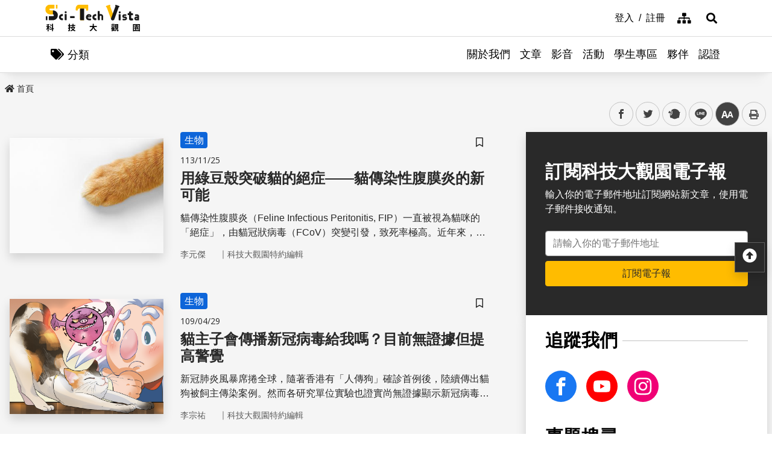

--- FILE ---
content_type: text/html; charset=utf-8
request_url: https://scitechvista.nat.gov.tw/ArticletTagSearch/C000003?TagId=ea542ede-ca58-408c-a83e-a0483ff3c8d3
body_size: 20548
content:

<!DOCTYPE html>
<html lang="zh-Hant-TW" class="no-js">
<head>
    <meta charset="utf-8">
    <meta name="viewport" content="width=device-width, initial-scale=1">
    <meta name="apple-mobile-web-app-status-bar-style" content="black-translucent" />
    <meta name="format-detection" content="telephone=no" />
    <meta content="email=no" name="format-detection" />
    <meta http-equiv="X-UA-Compatible" content="IE=edge" />



    
    
    <title>科技大觀園</title>
    <link rel="icon" href="/images/favicon.ico">
                <link rel="stylesheet" href="/css/reset.min.css">
                <link rel="stylesheet" href="/css/font-awesome.min.css">
                <link rel="stylesheet" href="/css/bootstrap.min.css">
                <link rel="stylesheet" href="/css/common.min.css">
                <link rel="stylesheet" href="/css/main.min.css">
                <link rel="stylesheet" href="/css/kf-components.min.css">
                <link rel="stylesheet" href="/css/custom.min.css">
                <script type="text/javascript" src="/scripts/lib/modernizr-custom.min.js"></script>
                <script type="text/javascript" src="/scripts/lib/jquery_kf.js"></script>
                <link rel="stylesheet" href="/scripts/jquery_ui/css/redmond/jquery_ui.css">
                <script type="text/javascript" src=""></script>
                <script type="text/javascript" src=""></script>
                <script type="text/javascript" src=""></script>
    
    
</head>
<body>
    <a class="skip-main" href="#maincontent" title="跳到主要內容">跳到主要內容</a>
    <header class="header-row bg-white">
        <div class="container d-flex">

<h1 class="header-logo text-center">
    <a title="回首頁" href="/">
        <img alt="科技大觀園商標" src="/images/header-logo.svg">
    </a>
</h1>



<div class="topNav-row align-items-center">
    <a id="tabU" href="javascript:void(0)" title="上方導覽連結區" accesskey="U">:::</a>
    <div class="d-flex align-items-center">
            <div class="topNav-item">
                <a href="/Member/loginPage">
                    <span>登入</span>
                </a>
            </div>
            <div class="topNav-item">
                <a href="/Member/registerPage">
                    <span>註冊</span>
                </a>
            </div>
                <div class="topNav-item topNav-item-fas">
            <a href="/SiteMap">
                <i class="fas fa-sitemap" aria-hidden="true"></i>
                <span class="sr-only">網站導覽</span>
            </a>
        </div>
    </div>
</div>
        </div>
    </header>
    <!-- search -->

<div id="divHotKeySearchForm" class="header-search">
    <div class="search-content">
        <a class="search-parent" href="javascript:void(0)" title="展開搜尋" role="button">
            <i class="fas fa-search"></i>
            <span class="sr-only">展開搜尋</span>
        </a>
        <div class="search-inner">
            <div class="container">
                <label for="tbTopSearch" class="sr-only">全站搜尋</label>
                <div class="search-form d-flex">
                    <input class="search-txt" name="q" type="text" title="搜尋字詞" placeholder="全站搜尋" id="tbTopSearch" />
                    <input id="HotKeySearchButton" class="search-btn" type="submit" value="搜尋" onclick="hotKeySearch()" />
                </div>
                <div class="search-keywords">
                    <i class="search-keywords-tit">熱門關鍵字：</i>
                    <ul class="search-keywords-cotent">
                                <li>
                                    <a class="badge badge-primary" href="/ArticleSearch/C000003?q=%E5%8D%8A%E5%B0%8E%E9%AB%94">半導體</a>
                                </li>
                                <li>
                                    <a class="badge badge-primary" href="/ArticleSearch/C000003?q=%E7%B2%BE%E6%BA%96%E9%86%AB%E7%99%82">精準醫療</a>
                                </li>
                                <li>
                                    <a class="badge badge-primary" href="/ArticleSearch/C000003?q=%E5%A4%AA%E7%A9%BA">太空</a>
                                </li>
                                <li>
                                    <a class="badge badge-primary" href="/ArticleSearch/C000003?q=%E7%85%99%E7%81%AB">煙火</a>
                                </li>
                    </ul>
                </div>
                <a class="search-close" href="javascript:void(0)" title="關閉搜尋功能" role="button">
                    <i class="fas fa-times" aria-hidden="true"></i>
                    <span class="sr-only">關閉搜尋</span>
                </a>
            </div>
        </div>
    </div>
    <noscript>
        您的瀏覽器不支援此script語法，請點選
        <a id="aSearchLink" title="前往搜尋頁面_開啓新視窗" target="_blank" href=/Search>搜尋</a>使用搜尋功能。
    </noscript>
</div>



    <!-- search end-->
    <!-- 分類 -->


<!-- 分類 -->
<div class="category-bar">
    <div class="container">
        <button class="category-open">
            <i class="fas fa-tags" aria-hidden="true"></i>
            <span>分類</span>
        </button>
    </div>
</div>
<div class="category-side">
    <div class="category-body">
        <div class="category-head">
            <span class="h5 font-weight-bold mb-0">分類項目</span>
            <button class="category-close">
                <i class="fas fa-times" aria-hidden="true"></i>
                <span class="sr-only">關閉分類項目</span>
            </button>
        </div>
        <div class="category-content">
            <ul class="category-list">
                            <li><a href="/Article/C000003/category/26625546-bd6e-46fd-9597-348be24de3d7">地理</a></li>
                            <li><a href="/Article/C000003/category/f042dedb-358c-4a2a-866d-a3eec8f05402">天文</a></li>
                            <li><a href="/Article/C000003/category/cdd8b1ef-7181-4976-84d3-5e7ece8c3419">化學</a></li>
                            <li><a href="/Article/C000003/category/f5c61778-2354-4fcc-9ace-1755740b5ab7">醫學</a></li>
                            <li><a href="/Article/C000003/category/7f8cf0a6-347a-4833-8962-34a0977d881b">科技</a></li>
                            <li><a href="/Article/C000003/category/bc8d580c-d3ca-42ef-a4a5-895aaffa9af9">社會科學</a></li>
                            <li><a href="/Article/C000003/category/dc3e2659-6939-4f7c-9553-9693a778ad03">人類文明</a></li>
                            <li><a href="/Article/C000003/category/a43479a4-3c72-4733-90ad-576154c62a79">地科</a></li>
                            <li><a href="/Article/C000003/category/b79bba0f-f96a-49a3-bfc3-72238a6ea80c">心理</a></li>
                            <li><a href="/Article/C000003/category/c0cf80d7-69ae-4bd0-80e0-e52c7b51636a">物理</a></li>
                            <li><a href="/Article/C000003/category/7ee15aa7-599e-450b-a6cf-3646ad7296a5">數學</a></li>
                            <li><a href="/Article/C000003/category/aa32dfdf-83f7-4a8a-bc5d-74e2c8e46b9e">環境</a></li>
                            <li><a href="/Article/C000003/category/3d771835-7ef7-4a3b-a70a-f01aa139f350">生物</a></li>
                            <li><a href="/Article/C000003/category/fb7ac1ff-07d3-4bc1-86fd-23d18a519512">生活科學</a></li>
                            <li><a href="/Article/C000003/category/2f88a710-6429-40c6-a8b4-d00626b4d584">醫療</a></li>
                            <li><a href="/Article/C000003/category/ee5a9615-0f7c-3f62-6171-ded5fd11ec7b">地球科學</a></li>
            </ul>
        </div>
    </div>
</div>
    <!-- Megamenu -->
    <div class="megamenu">
        <!-- mobile-menu -->
        <div id="mobile-nav-wrap">
            <a class="mobile-nav-link" href="#" title="選單按鈕">Menu</a>
            <nav id="mobile-nav" class="mobile-nav">

<ul>
                <li class="has-submenu">
                        <a href="/StaticPage/aboutus">關於我們</a>
                                    </li>
                <li class="has-submenu">
                        <a href="/Folder/Article">文章</a>
                                            <ul class="sub-menu">
                                    <li class="has-submenu">
                                            <a href="/Article/C000003/hot">熱門文章</a>

                                    </li>
                                    <li class="has-submenu">
                                            <a href="/Article/C000003/new">最新文章</a>

                                    </li>
                                    <li class="has-submenu">
                                            <a href="/Article/C000003/featured">精選文章</a>

                                    </li>
                                    <li class="has-submenu">
                                            <a href="/Theme/C000004/featured/54F1EB6A-D1FC-4B30-9CDA-7816013BF208">科學專題</a>

                                    </li>
                                    <li class="has-submenu">
                                            <a href="https://scitechvista.nat.gov.tw/ArticletTagSearch/C000003?TagId=80b2c163-a4ba-4ab4-bf39-d31e54ff7cfd">科發月刊</a>

                                    </li>
                        </ul>
                </li>
                <li class="has-submenu">
                        <a href="/Folder/video">影音</a>
                                            <ul class="sub-menu">
                                    <li class="has-submenu">
                                            <a href="/Article/C000009/new">TechTalk</a>

                                    </li>
                                    <li class="has-submenu">
                                            <a href="/Article/C000008/new">科普影片</a>

                                    </li>
                        </ul>
                </li>
                <li class="has-submenu">
                        <a href="/ActivityInfo/C000002">活動</a>
                                    </li>
                <li class="has-submenu">
                        <a href="https://scitechvista.nat.gov.tw/Student" target="_blank" title="學生專區(另開新視窗)">學生專區</a>
                                    </li>
                <li class="has-submenu">
                        <a href="/WebLink/C000007">夥伴</a>
                                    </li>
                <li class="has-submenu">
                        <a href="/Folder/Certification">認證</a>
                                            <ul class="sub-menu">
                                    <li class="has-submenu">
                                            <a href="https://scitechvista.elearn.hrd.gov.tw/mooc/index.php" target="_blank" title="公務人員(另開新視窗)">公務人員</a>

                                    </li>
                        </ul>
                </li>
</ul>

            </nav>
        </div>
        <!-- deaktop menu -->
        <div id="main-nav-wrap">
            <div class="container">
                <div class="nav-content">

<ul id="primary-nav" data-function="nav_control">
                <li class="nav-item nav-column">
                    <span class="nav-tab"  role="menubar">
                            <a href="/StaticPage/aboutus" title="關於我們">關於我們</a>
                    </span>
                    
                </li>
                <li class="nav-item nav-column">
                    <span class="nav-tab" data-toggle=dropdown aria-haspopup=true aria-expanded=false role="menubar">
                            <a href="/Folder/Article" title="文章">文章</a>
                    </span>
                    
                        <div class="dropdowns dropdown-menu">
                            <div class="container">
                                <div class="secondary-title">
                                    <div class="h3">文章</div>
                                    <div class="kf-img obj-img-cover">
                                        <figure class="embed-responsive embed-responsive-4by3 ">
                                                <img src="/images/default-x.jpg" alt="文章" />
                                        </figure>
                                    </div>
                                </div>
                                <div class="secondary-nav">
                                            <div class="sec-item">
                                                    <div class="kf-img obj-img-cover">
                                                        <figure class="embed-responsive embed-responsive-4by3 ">
                                                                <img src="/images/default-x.jpg" alt="文章" />
                                                        </figure>
                                                    </div>
                                                    <div class="sec-tit h5"><a href="/Article/C000003/hot"title="熱門文章">熱門文章</a></div>
                                                <ul class="third-item">
                                                </ul>
                                            </div>
                                            <div class="sec-item">
                                                    <div class="kf-img obj-img-cover">
                                                        <figure class="embed-responsive embed-responsive-4by3 ">
                                                                <img src="/images/default-x.jpg" alt="文章" />
                                                        </figure>
                                                    </div>
                                                    <div class="sec-tit h5"><a href="/Article/C000003/new"title="最新文章">最新文章</a></div>
                                                <ul class="third-item">
                                                </ul>
                                            </div>
                                            <div class="sec-item">
                                                    <div class="kf-img obj-img-cover">
                                                        <figure class="embed-responsive embed-responsive-4by3 ">
                                                                <img src="/images/default-x.jpg" alt="文章" />
                                                        </figure>
                                                    </div>
                                                    <div class="sec-tit h5"><a href="/Article/C000003/featured"title="精選文章">精選文章</a></div>
                                                <ul class="third-item">
                                                </ul>
                                            </div>
                                            <div class="sec-item">
                                                    <div class="kf-img obj-img-cover">
                                                        <figure class="embed-responsive embed-responsive-4by3 ">
                                                                <img src="/images/default-x.jpg" alt="文章" />
                                                        </figure>
                                                    </div>
                                                    <div class="sec-tit h5"><a href="/Theme/C000004/featured/54F1EB6A-D1FC-4B30-9CDA-7816013BF208"title="科學專題">科學專題</a></div>
                                                <ul class="third-item">
                                                </ul>
                                            </div>
                                            <div class="sec-item">
                                                    <div class="kf-img obj-img-cover">
                                                        <figure class="embed-responsive embed-responsive-4by3 ">
                                                                <img src="/images/default-x.jpg" alt="文章" />
                                                        </figure>
                                                    </div>
                                                    <div class="sec-tit h5"><a href="https://scitechvista.nat.gov.tw/ArticletTagSearch/C000003?TagId=80b2c163-a4ba-4ab4-bf39-d31e54ff7cfd"title="科發月刊">科發月刊</a></div>
                                                <ul class="third-item">
                                                </ul>
                                            </div>
                                </div>
                            </div>
                        </div>
                </li>
                <li class="nav-item nav-column">
                    <span class="nav-tab" data-toggle=dropdown aria-haspopup=true aria-expanded=false role="menubar">
                            <a href="/Folder/video" title="影音">影音</a>
                    </span>
                    
                        <div class="dropdowns dropdown-menu">
                            <div class="container">
                                <div class="secondary-title">
                                    <div class="h3">影音</div>
                                    <div class="kf-img obj-img-cover">
                                        <figure class="embed-responsive embed-responsive-4by3 ">
                                                <img src="/images/default-x.jpg" alt="影音" />
                                        </figure>
                                    </div>
                                </div>
                                <div class="secondary-nav">
                                            <div class="sec-item">
                                                    <div class="kf-img obj-img-cover">
                                                        <figure class="embed-responsive embed-responsive-4by3 ">
                                                                <img src="/images/default-x.jpg" alt="影音" />
                                                        </figure>
                                                    </div>
                                                    <div class="sec-tit h5"><a href="/Article/C000009/new"title="TechTalk">TechTalk</a></div>
                                                <ul class="third-item">
                                                </ul>
                                            </div>
                                            <div class="sec-item">
                                                    <div class="kf-img obj-img-cover">
                                                        <figure class="embed-responsive embed-responsive-4by3 ">
                                                                <img src="/images/default-x.jpg" alt="影音" />
                                                        </figure>
                                                    </div>
                                                    <div class="sec-tit h5"><a href="/Article/C000008/new"title="科普影片">科普影片</a></div>
                                                <ul class="third-item">
                                                </ul>
                                            </div>
                                </div>
                            </div>
                        </div>
                </li>
                <li class="nav-item nav-column">
                    <span class="nav-tab"  role="menubar">
                            <a href="/ActivityInfo/C000002" title="活動">活動</a>
                    </span>
                    
                </li>
                <li class="nav-item nav-column">
                    <span class="nav-tab"  role="menubar">
                            <a href="https://scitechvista.nat.gov.tw/Student" title="學生專區(另開新視窗)" target="_blank">學生專區</a>
                    </span>
                    
                </li>
                <li class="nav-item nav-column">
                    <span class="nav-tab"  role="menubar">
                            <a href="/WebLink/C000007" title="夥伴">夥伴</a>
                    </span>
                    
                </li>
                <li class="nav-item nav-column">
                    <span class="nav-tab" data-toggle=dropdown aria-haspopup=true aria-expanded=false role="menubar">
                            <a href="/Folder/Certification" title="認證">認證</a>
                    </span>
                    
                        <div class="dropdowns dropdown-menu">
                            <div class="container">
                                <div class="secondary-title">
                                    <div class="h3">認證</div>
                                    <div class="kf-img obj-img-cover">
                                        <figure class="embed-responsive embed-responsive-4by3 ">
                                                <img src="/images/default-x.jpg" alt="認證" />
                                        </figure>
                                    </div>
                                </div>
                                <div class="secondary-nav">
                                            <div class="sec-item">
                                                    <div class="kf-img obj-img-cover">
                                                        <figure class="embed-responsive embed-responsive-4by3 ">
                                                                <img src="/images/default-x.jpg" alt="認證" />
                                                        </figure>
                                                    </div>
                                                    <div class="sec-tit h5">
                                                        <a href="https://scitechvista.elearn.hrd.gov.tw/mooc/index.php" target="_blank" title="公務人員(另開新視窗)">公務人員</a>
                                                    </div>
                                                <ul class="third-item">
                                                </ul>
                                            </div>
                                </div>
                            </div>
                        </div>
                </li>
</ul>
                </div>
            </div>
        </div>
    </div>
    <!-- ContentsWrap -->
    <div class="contents_wrap">
        <!-- 麵包屑 標題 分享 字型大小 -->
        <div class="container-mx pt-3">
            <!--Breadcrumbs-->
            <div class="breadcrumbs">
                <div id="tabC"><a id="maincontent" href="javascript:void(0);" title="中央主要內容區" accesskey="C">:::</a></div>


<ul class="breadcrumbs_u">
    <li><a href=/><i class="fas fa-home"></i>首頁</a></li>
    </ul>
            </div>
            <!-- 收合式 Switcher -->
<div class="contents_function">
    <div class="contents_function_inner">
        <div class="social_skip">
            <a href="#mainbody" id="aSkip" title="略過字型切換，社群分享工具列">略過字型切換，社群分享工具列</a>
        </div>
        <!--social-links-->
        <div class="switchertool" id="divShareLinks">
            <a class="social_links1" href="#" target="_blank" id="aFacebookShareLink" title="facebook(另開新視窗)">facebook</a>
            <a class="social_links2" href="#" target="_blank" id="aTwitterShareLink" title="twitter(另開新視窗)">twitter</a>
            <a class="social_links3" href="#" target="_blank" id="aPlurkShareLink" title="plurk(另開新視窗)">plurk</a>
            <a class="social_links4" href="#" target="_blank" id="aLineShareLink" title="line(另開新視窗)">line</a>
            <a class="switcher sc_font active" href="javascript:void(0);" title="中" id="aLinkFontM" role="button">中</a>
            <a class="switcher sc_print" href="javascript:void(0);" title="列印" onclick="printScreen(block)" onkeypress="printScreen(block)">列印</a>
        </div>
    </div>
    <noscript>
        您的瀏覽器似乎不支援JavaScript語法，但沒關係，這裡的JavaScript語法並不會影響到內容的陳述。<br />
        如需要選擇字級大小<br /> IE請利用鍵盤按住Alt鍵 + V → X → (G)最大(L)較大(M)中(S)較小(A)小，來選擇適合您的文字大小<br />
        Chrome、Firefox 瀏覽器則可利用鍵盤 Ctrl + (+)放大(-)縮小來改變字型大小， 列印可使用瀏覽器提供的(Ctrl+P)功能。<br /> 若要分享網頁，您可使用下列連結，再輸入您想要分享的資訊：
        <a href="http://www.facebook.com/" target="_blank" title="facebook(另開新視窗)">facebook</a>
        <a href="http://www.twitter.com/" target="_blank" title="twitter(另開新視窗)">twitter</a>
        <a href="http://www.plurk.com/" target="_blank" title="plurk(另開新視窗)">plurk</a>
        <a href="http://line.me/zh-hant/" target="_blank" title="line(另開新視窗)">line</a>
    </noscript>
</div>
            <!-- 收合式 Switcher End-->

        </div>
        <!-- 功能區塊 -->
        <div id="mainbody">
            <!--介接主版時，請把下方class="center_body"改為class="main_body"-->
            <div id="block" class="main_body" style="min-height: 20rem;">
                


<div class="container-mx Stv-Frameset">
    <div class="Stv-MainContent">
        <!-- 使用搜尋時才會出現下列區塊 -->


        <div class="kf-diagramtext-list row">
                    <!-- item -->
                    <div class="kf-diagramtext-col col-12">

                        <button class="kf-bookmark btn " id="favoriteTag14747d28-82fb-4d5e-a2d5-d3df4efbfaf1" data-toggle="modal" data-target="#exampleModal" title="儲存書籤" 
                                onclick="dialogSetArticleId('14747d28-82fb-4d5e-a2d5-d3df4efbfaf1', 0)">
                            <span class="sr-only">儲存書籤</span>
                        </button>
                        <a href="/Article/C000003/detail?ID=14747d28-82fb-4d5e-a2d5-d3df4efbfaf1" title="用綠豆殼突破貓的絕症——貓傳染性腹膜炎的新可能" class="kf-item align-items-center">
                            <div class="col-12 col-sm-6 col-md-4 kf-img obj-img-cover">
                                <figure class="embed-responsive embed-responsive-4by3">
                                        <img src="/UploadPlugin?file=J3k1umik85MGDLp27C2jTHVGUZLl51y6kt7HWlAje3TjugYkBhPTRgNR500sk%2FocSN9QSq3gwQmOwr3iHe2qGw%3D%3D" alt="">
                                </figure>
                            </div>
                            <div class="col kf-text-content">
                                    <div class="mt-3 mt-sm-0 BadgeGroup">
                                            <span class="badge badge-primary mt-sm-0">生物</span>
                                    </div>
                                <div class="d-flex flex-wrap kf-date my-2">
                                    <span>113/11/25</span>
                                </div>
                                <div class="kf-title h4 truncate-2">用綠豆殼突破貓的絕症——貓傳染性腹膜炎的新可能</div>
                                <div class="kf-txt truncate-2">
                                    貓傳染性腹膜炎（Feline Infectious Peritonitis, FIP）一直被視為貓咪的「絕症」，由貓冠狀病毒（FCoV）突變引發，致死率極高。近年來，像 GS-441524 這類抗病毒藥物顯示出治療效果，但在臺灣尚未獲得合法核准。陳慧文教授試圖在貓傳染性腹膜炎這種過往被視為絕症的疾病上尋找新的治療方法，她選擇了綠豆殼作為研究對象。
                                </div>
                                    <div class="col Article-AuthorRow">
                                        <span class="text-truncate Author">李元傑</span>｜
                                        <span class="text-truncate Division">科技大觀園特約編輯</span>
                                    </div>
                            </div>
                        </a>
                    </div>
                    <!-- item -->
                    <div class="kf-diagramtext-col col-12">

                        <button class="kf-bookmark btn " id="favoriteTage284ade6-30a0-4bcb-924a-d19c9e55c7df" data-toggle="modal" data-target="#exampleModal" title="儲存書籤" 
                                onclick="dialogSetArticleId('e284ade6-30a0-4bcb-924a-d19c9e55c7df', 0)">
                            <span class="sr-only">儲存書籤</span>
                        </button>
                        <a href="/Article/C000003/detail?ID=e284ade6-30a0-4bcb-924a-d19c9e55c7df" title="貓主子會傳播新冠病毒給我嗎？目前無證據但提高警覺" class="kf-item align-items-center">
                            <div class="col-12 col-sm-6 col-md-4 kf-img obj-img-cover">
                                <figure class="embed-responsive embed-responsive-4by3">
                                        <img src="/UploadPlugin?file=J3k1umik85MGDLp27C2jTBxBMAG6%2BO8a01zYf1r9KgXQn8dCEcyehmwMVP6MlMawVK%2FBgnG32T0vNsNR5getRw%3D%3D" alt="">
                                </figure>
                            </div>
                            <div class="col kf-text-content">
                                    <div class="mt-3 mt-sm-0 BadgeGroup">
                                            <span class="badge badge-primary mt-sm-0">生物</span>
                                    </div>
                                <div class="d-flex flex-wrap kf-date my-2">
                                    <span>109/04/29</span>
                                </div>
                                <div class="kf-title h4 truncate-2">貓主子會傳播新冠病毒給我嗎？目前無證據但提高警覺</div>
                                <div class="kf-txt truncate-2">
                                    新冠肺炎風暴席捲全球，隨著香港有「人傳狗」確診首例後，陸續傳出貓狗被飼主傳染案例。然而各研究單位實驗也證實尚無證據顯示新冠病毒可能透過犬貓傳播。科學家將持續密切觀察病毒變化，提高警覺。
                                </div>
                                    <div class="col Article-AuthorRow">
                                        <span class="text-truncate Author">李宗祐</span>｜
                                        <span class="text-truncate Division"> 科技大觀園特約編輯</span>
                                    </div>
                            </div>
                        </a>
                    </div>
                    <!-- item -->
                    <div class="kf-diagramtext-col col-12">

                        <button class="kf-bookmark btn " id="favoriteTag8800cc8c-085a-40b3-a127-98437cb071ad" data-toggle="modal" data-target="#exampleModal" title="儲存書籤" 
                                onclick="dialogSetArticleId('8800cc8c-085a-40b3-a127-98437cb071ad', 0)">
                            <span class="sr-only">儲存書籤</span>
                        </button>
                        <a href="/Article/C000003/detail?ID=8800cc8c-085a-40b3-a127-98437cb071ad" title="檢測、治療、疫苗——科學家抗疫總動員" class="kf-item align-items-center">
                            <div class="col-12 col-sm-6 col-md-4 kf-img obj-img-cover">
                                <figure class="embed-responsive embed-responsive-4by3">
                                        <img src="/UploadPlugin?file=J3k1umik85MGDLp27C2jTO1DfV9VGg%2B1jv196D5qWcox72nB4FZ5SYV%2BfIP6v0cLaza%2FYUIKwTo%2BQoPJrpe02w%3D%3D" alt="">
                                </figure>
                            </div>
                            <div class="col kf-text-content">
                                    <div class="mt-3 mt-sm-0 BadgeGroup">
                                            <span class="badge badge-primary mt-sm-0">醫療</span>
                                    </div>
                                <div class="d-flex flex-wrap kf-date my-2">
                                    <span>109/03/27</span>
                                </div>
                                <div class="kf-title h4 truncate-2">檢測、治療、疫苗——科學家抗疫總動員</div>
                                <div class="kf-txt truncate-2">
                                    新型冠狀病毒的爆發，讓世界各國措手不及，是否能夠透過科學研究成功防堵疫情？中央研究院基因體研究中心研究員馬徹，為我們解析冠狀病毒的檢測、藥物與疫苗的研究現況。
                                </div>
                                    <div class="col Article-AuthorRow">
                                        <span class="text-truncate Author">李宗祐</span>｜
                                        <span class="text-truncate Division"> 科技大觀園特約編輯</span>
                                    </div>
                            </div>
                        </a>
                    </div>
                    <!-- item -->
                    <div class="kf-diagramtext-col col-12">

                        <button class="kf-bookmark btn " id="favoriteTagd651a17f-ab72-4fcb-a67c-dff422766253" data-toggle="modal" data-target="#exampleModal" title="儲存書籤" 
                                onclick="dialogSetArticleId('d651a17f-ab72-4fcb-a67c-dff422766253', 0)">
                            <span class="sr-only">儲存書籤</span>
                        </button>
                        <a href="/Article/C000003/detail?ID=d651a17f-ab72-4fcb-a67c-dff422766253" title="冠狀病毒之父：賴明詔院士" class="kf-item align-items-center">
                            <div class="col-12 col-sm-6 col-md-4 kf-img obj-img-cover">
                                <figure class="embed-responsive embed-responsive-4by3">
                                        <img src="/UploadPlugin?file=J3k1umik85MGDLp27C2jTEg%2FayzYfOnQ3Rs%2FjnL67TdZ3FgnR1HJTfQDvI9O2pT%2FH6ls9w%2BHDsaz6PIDCfMpuA%3D%3D" alt="">
                                </figure>
                            </div>
                            <div class="col kf-text-content">
                                    <div class="mt-3 mt-sm-0 BadgeGroup">
                                            <span class="badge badge-primary mt-sm-0">醫療</span>
                                    </div>
                                <div class="d-flex flex-wrap kf-date my-2">
                                    <span>107/09/10</span>
                                </div>
                                <div class="kf-title h4 truncate-2">冠狀病毒之父：賴明詔院士</div>
                                <div class="kf-txt truncate-2">
                                    賴明詔院士研究病毒超過半世紀，他對冠狀病毒的了解，幫助台灣度過2003年SARS危機，在當時更擔任世界衛生組織與美國疾病防治局的諮詢對象。除了是個嚴謹的科學家，賴明詔也注重人文發展，他擔任成大校長的那段時間，更被校友稱為「成大文藝復興時期」。
                                </div>
                                    <div class="col Article-AuthorRow">
                                        <span class="text-truncate Author">黃翊豪</span>｜
                                        <span class="text-truncate Division">國立陽明大學生化暨分子生物研究所</span>
                                    </div>
                            </div>
                        </a>
                    </div>
                    <!-- item -->
                    <div class="kf-diagramtext-col col-12">

                        <button class="kf-bookmark btn " id="favoriteTag51f97cba-b15f-44ae-bfef-3b0869f5068b" data-toggle="modal" data-target="#exampleModal" title="儲存書籤" 
                                onclick="dialogSetArticleId('51f97cba-b15f-44ae-bfef-3b0869f5068b', 0)">
                            <span class="sr-only">儲存書籤</span>
                        </button>
                        <a href="/Article/C000003/detail?ID=51f97cba-b15f-44ae-bfef-3b0869f5068b" title="當年我們怎麼打敗SARS的？群策群力的防疫史" class="kf-item align-items-center">
                            <div class="col-12 col-sm-6 col-md-4 kf-img obj-img-cover">
                                <figure class="embed-responsive embed-responsive-4by3">
                                        <img src="/UploadPlugin?file=J3k1umik85MGDLp27C2jTATxDgqgem%2BnRQlgPccGodyyqhCy2MGvANnzoP4uYAwseGRdANf%2FUh5cYREp%2BVy51w%3D%3D" alt="">
                                </figure>
                            </div>
                            <div class="col kf-text-content">
                                    <div class="mt-3 mt-sm-0 BadgeGroup">
                                            <span class="badge badge-primary mt-sm-0">醫療</span>
                                    </div>
                                <div class="d-flex flex-wrap kf-date my-2">
                                    <span>107/07/05</span>
                                </div>
                                <div class="kf-title h4 truncate-2">當年我們怎麼打敗SARS的？群策群力的防疫史</div>
                                <div class="kf-txt truncate-2">
                                    21世紀初，嚴重急性呼吸道症候群（SARS）曾經引發全世界的傳染病疫情，帶來了不可抹抹滅的傷害，同時也促使我國的公衛體系更上一層樓，顯著提升臺灣社會的防疫能力。
                                </div>
                                    <div class="col Article-AuthorRow">
                                        <span class="text-truncate Author">黃翊豪</span>｜
                                        <span class="text-truncate Division">國立陽明大學生化暨分子生物研究所</span>
                                    </div>
                            </div>
                        </a>
                    </div>
                    <!-- item -->
                    <div class="kf-diagramtext-col col-12">

                        <button class="kf-bookmark btn " id="favoriteTag25e168f5-4ef2-4381-aac9-2590d7f6ff54" data-toggle="modal" data-target="#exampleModal" title="儲存書籤" 
                                onclick="dialogSetArticleId('25e168f5-4ef2-4381-aac9-2590d7f6ff54', 0)">
                            <span class="sr-only">儲存書籤</span>
                        </button>
                        <a href="/Article/C000003/detail?ID=25e168f5-4ef2-4381-aac9-2590d7f6ff54" title="誤會果子狸了！蝙蝠才是SARS的源頭！" class="kf-item align-items-center">
                            <div class="col-12 col-sm-6 col-md-4 kf-img obj-img-cover">
                                <figure class="embed-responsive embed-responsive-4by3">
                                        <img src="/images/default-y.jpg" alt="">
                                </figure>
                            </div>
                            <div class="col kf-text-content">
                                    <div class="mt-3 mt-sm-0 BadgeGroup">
                                            <span class="badge badge-primary mt-sm-0">生物</span>
                                    </div>
                                <div class="d-flex flex-wrap kf-date my-2">
                                    <span>107/01/05</span>
                                </div>
                                <div class="kf-title h4 truncate-2">誤會果子狸了！蝙蝠才是SARS的源頭！</div>
                                <div class="kf-txt truncate-2">
                                    2003年SARS風暴席捲全球，隔年中國宣布SARS的病原體來自野生的果子狸。但經過科學家研究，其實導致SARS的冠狀病毒是來自蝙蝠。

                                </div>
                                    <div class="col Article-AuthorRow">
                                        <span class="text-truncate Author">王道還</span>｜
                                        <span class="text-truncate Division">中央研究院歷史語言研究所助理研究員</span>
                                    </div>
                            </div>
                        </a>
                    </div>
                    <!-- item -->
                    <div class="kf-diagramtext-col col-12">

                        <button class="kf-bookmark btn " id="favoriteTagb7116acb-2644-4d4b-9e94-08e54af2de0e" data-toggle="modal" data-target="#exampleModal" title="儲存書籤" 
                                onclick="dialogSetArticleId('b7116acb-2644-4d4b-9e94-08e54af2de0e', 0)">
                            <span class="sr-only">儲存書籤</span>
                        </button>
                        <a href="/Article/C000003/detail?ID=b7116acb-2644-4d4b-9e94-08e54af2de0e" title="蝙蝠帶著冠狀病毒跑，我們該撲殺牠嗎？" class="kf-item align-items-center">
                            <div class="col-12 col-sm-6 col-md-4 kf-img obj-img-cover">
                                <figure class="embed-responsive embed-responsive-4by3">
                                        <img src="/images/default-y.jpg" alt="">
                                </figure>
                            </div>
                            <div class="col kf-text-content">
                                    <div class="mt-3 mt-sm-0 BadgeGroup">
                                            <span class="badge badge-primary mt-sm-0">生物</span>
                                    </div>
                                <div class="d-flex flex-wrap kf-date my-2">
                                    <span>106/07/04</span>
                                </div>
                                <div class="kf-title h4 truncate-2">蝙蝠帶著冠狀病毒跑，我們該撲殺牠嗎？</div>
                                <div class="kf-txt truncate-2">
                                    經科學家調查，導致SARS與MERS的冠狀病毒，其實都來自蝙蝠。既然蝙蝠會傳播病原，我們是否該大量撲殺蝙蝠呢？答案是萬萬不可！

                                </div>
                                    <div class="col Article-AuthorRow">
                                        <span class="text-truncate Author">王道還</span>｜
                                        <span class="text-truncate Division">中央研究院歷史語言研究所助理研究員</span>
                                    </div>
                            </div>
                        </a>
                    </div>
                    <!-- item -->
                    <div class="kf-diagramtext-col col-12">

                        <button class="kf-bookmark btn " id="favoriteTag3f4107a5-9005-4cfe-8d71-792e91d3aab5" data-toggle="modal" data-target="#exampleModal" title="儲存書籤" 
                                onclick="dialogSetArticleId('3f4107a5-9005-4cfe-8d71-792e91d3aab5', 0)">
                            <span class="sr-only">儲存書籤</span>
                        </button>
                        <a href="/Article/C000003/detail?ID=3f4107a5-9005-4cfe-8d71-792e91d3aab5" title="如何研發抗病毒的藥物和疫苗？人類對抗SARS的探索" class="kf-item align-items-center">
                            <div class="col-12 col-sm-6 col-md-4 kf-img obj-img-cover">
                                <figure class="embed-responsive embed-responsive-4by3">
                                        <img src="/UploadPlugin?file=J3k1umik85MGDLp27C2jTIpWd6wIBLOQNMsrJpexLdSnmR%2Fc%2BdKw2XOLye%2BkVFrEvZPE1fPABNrOZ%2FiYGqIbJw%3D%3D" alt="">
                                </figure>
                            </div>
                            <div class="col kf-text-content">
                                    <div class="mt-3 mt-sm-0 BadgeGroup">
                                            <span class="badge badge-primary mt-sm-0">醫療</span>
                                    </div>
                                <div class="d-flex flex-wrap kf-date my-2">
                                    <span>106/03/01</span>
                                </div>
                                <div class="kf-title h4 truncate-2">如何研發抗病毒的藥物和疫苗？人類對抗SARS的探索</div>
                                <div class="kf-txt truncate-2">
                                    SARS是由變異的冠狀病毒所引起，於2003年由義大利籍醫生卡爾羅．武爾班尼（Carlo Urbani）在越南發現並命名，發病後在密閉空間中傳染性極強，因此釀成了全球擴散的傳染病疫情。世界各國均積極投入SARS藥物和疫苗的研發，不僅有助對抗SARS疫情，同時更促成跨國、跨領域的國際合作，成為未來因應新型傳染病的寶貴經驗與研究底蘊。

                                </div>
                                    <div class="col Article-AuthorRow">
                                        <span class="text-truncate Author">邱竑瑞</span>｜
                                        <span class="text-truncate Division">義守大學</span>
                                    </div>
                            </div>
                        </a>
                    </div>
                    <!-- item -->
                    <div class="kf-diagramtext-col col-12">

                        <button class="kf-bookmark btn " id="favoriteTag68d22bee-5c55-4c65-856c-8c384a0009e0" data-toggle="modal" data-target="#exampleModal" title="儲存書籤" 
                                onclick="dialogSetArticleId('68d22bee-5c55-4c65-856c-8c384a0009e0', 0)">
                            <span class="sr-only">儲存書籤</span>
                        </button>
                        <a href="/Article/C000009/detail?ID=68d22bee-5c55-4c65-856c-8c384a0009e0" title="解開H1N1流感的迷惑" class="kf-item align-items-center">
                            <div class="col-12 col-sm-6 col-md-4 kf-img obj-img-cover">
                                <figure class="embed-responsive embed-responsive-4by3">
                                        <img src="/UploadPlugin?file=J3k1umik85MGDLp27C2jTM%2Bvx0hw9cm8zuyDCBEasgraijyZ9SS4iNTjHkjiT%2BRqObPTcLO3yjdfTy5OE9ZKAg%3D%3D" alt="">
                                </figure>
                            </div>
                            <div class="col kf-text-content">
                                    <div class="mt-3 mt-sm-0 BadgeGroup">
                                            <span class="badge badge-primary mt-sm-0">醫療</span>
                                    </div>
                                <div class="d-flex flex-wrap kf-date my-2">
                                    <span>105/04/07</span>
                                </div>
                                <div class="kf-title h4 truncate-2">解開H1N1流感的迷惑</div>
                                <div class="kf-txt truncate-2">
                                    
                                </div>
                                    <div class="col Article-AuthorRow">
                                        <span class="text-truncate Author">賴明詔</span>｜
                                        <span class="text-truncate Division">成功大學校長</span>
                                    </div>
                            </div>
                        </a>
                    </div>
                    <!-- item -->
                    <div class="kf-diagramtext-col col-12">

                        <button class="kf-bookmark btn " id="favoriteTag3bb48190-38c6-4d03-b416-1418cfa8a2c0" data-toggle="modal" data-target="#exampleModal" title="儲存書籤" 
                                onclick="dialogSetArticleId('3bb48190-38c6-4d03-b416-1418cfa8a2c0', 0)">
                            <span class="sr-only">儲存書籤</span>
                        </button>
                        <a href="/Article/C000003/detail?ID=3bb48190-38c6-4d03-b416-1418cfa8a2c0" title="中東呼吸道症候群" class="kf-item align-items-center">
                            <div class="col-12 col-sm-6 col-md-4 kf-img obj-img-cover">
                                <figure class="embed-responsive embed-responsive-4by3">
                                        <img src="/images/default-y.jpg" alt="">
                                </figure>
                            </div>
                            <div class="col kf-text-content">
                                    <div class="mt-3 mt-sm-0 BadgeGroup">
                                            <span class="badge badge-primary mt-sm-0">醫療</span>
                                    </div>
                                <div class="d-flex flex-wrap kf-date my-2">
                                    <span>105/01/28</span>
                                </div>
                                <div class="kf-title h4 truncate-2">中東呼吸道症候群</div>
                                <div class="kf-txt truncate-2">
                                    中東呼吸道症候群（MERS）是一種人類冠狀病毒造成的疾病。MERS病毒是SARS病毒的表親，但是病毒感染的是下呼吸道，而不是上呼吸道，因此不容易在人群中散播。
                                </div>
                                    <div class="col Article-AuthorRow">
                                        <span class="text-truncate Author">王道還</span>｜
                                        <span class="text-truncate Division">中央研究院歷史語言研究所助理研究員</span>
                                    </div>
                            </div>
                        </a>
                    </div>
        </div>
        <!-- 分頁 -->
        

<div aria-label="Page navigation example" class="my-5">
    <ul class="pagination justify-content-center">

                <li class="page-item active"><a class="page-link" href="/ArticletTagSearch/C000003?TagId=ea542ede-ca58-408c-a83e-a0483ff3c8d3&amp;PageIndex=1">1</a></li>
                <li class="page-item"><a class="page-link" href="/ArticletTagSearch/C000003?TagId=ea542ede-ca58-408c-a83e-a0483ff3c8d3&amp;PageIndex=2">2</a></li>
                    <li class="page-item kf-paginator-NextPage">
                <a class="page-link" href="/ArticletTagSearch/C000003?TagId=ea542ede-ca58-408c-a83e-a0483ff3c8d3&amp;PageIndex=2">
                    <i class="fas fa-angle-right"></i>下一頁
                </a>
            </li>
            <li class="page-item kf-paginator-LastPage">
                <a class="page-link" href="/ArticletTagSearch/C000003?TagId=ea542ede-ca58-408c-a83e-a0483ff3c8d3&amp;PageIndex=2">
                    <i class="fas fa-angle-double-right"></i>最後一頁
                </a>
            </li>
    </ul>
    <span class="kf-paginator-date text-center d-block mt-3">資料筆數【17】頁數【1/2】</span>
</div>
    </div>
    <!-- 右側選單 -->



<!-- 側邊功能 -->
<div class="Stv-SideContent">
    <!-- 訂閱電子報 -->
    <div class="SubscribeEpaper">
        <div class="tit h3">訂閱科技大觀園電子報</div>
        <p>輸入你的電子郵件地址訂閱網站新文章，使用電子郵件接收通知。</p>
        <div class="mt-4">
            <label for="sideEpaperinput" class="sr-only">電子郵件地址</label>
            <input id="sideEpaperinput" type="text" placeholder="請輸入你的電子郵件地址" class="col-12 form-control">
            <button class="col-12 btn btn-secondary mt-2" type="button" onclick="SideEpaperSubscription();">訂閱電子報</button>
        </div>
    </div>
    <!-- 追蹤 搜尋 推薦 -->
    <div class="Rgt-wrap pt-4">
        <div class="Rgt-row">
            <div class="tit h3">
                <span>追蹤我們</span>
            </div>
            <div class="FollowRow">
                <a class="item Community-FB" href="https://www.facebook.com/scitechvista/" target="_blank" title="facebook_另開新視窗"><span class="sr-only">facebook</span></a>
                
                <a class="item Community-Youtube" href="https://www.youtube.com/user/scicircus" target="_blank" title="Youtube_另開新視窗"><span class="sr-only">Youtube</span></a>
                <a class="item Community-Instagram" href="https://www.instagram.com/nstcstv/" target="_blank" title="Instagram_另開新視窗"><span class="sr-only">Instagram</span></a>
            </div>
        </div>
        <div class="Rgt-row d-none d-xl-block">
            <div class="tit h3">
                <span>專題搜尋</span>
            </div>
            <div class="form-row no-gutters">
                <div class="col">
                    <label for="ThemeSearch" class="sr-only">關鍵字</label>
                    <input id="ThemeSearch" type="text" placeholder="請輸入專題關鍵字" class="col-12 form-control">
                </div>
                <button class="btn btn-secondary" onclick="SideMenuHotKeySearch('ThemeSearch', 'theme')">搜尋</button>
            </div>
            <div class="side-SearchKeyword mt-2">
                        <a href="/ThemeSearch/C000004?q=%E7%85%99%E7%81%AB" class="badge badge-LightGray">煙火</a>
                        <a href="/ThemeSearch/C000004?q=%E9%81%8A%E6%88%B2" class="badge badge-LightGray">遊戲</a>
                        <a href="/ThemeSearch/C000004?q=%E5%A4%AA%E7%A9%BA" class="badge badge-LightGray">太空</a>
            </div>
        </div>
        <div class="Rgt-row d-none d-xl-block">
            <div class="tit h3">
                <span>文章搜尋</span>
            </div>
            <div class="form-row no-gutters">
                <div class="col">
                    <label for="ArticleSearch" class="sr-only">關鍵字</label>
                    <input id="ArticleSearch" type="text" placeholder="請輸入文章或作者名稱關鍵字" class="col-12 form-control">
                </div>
                <button class="btn btn-secondary" id="ArticleSearchButton" onclick="SideMenuHotKeySearch('ArticleSearch', 'article')">搜尋</button>
            </div>
            <div class="side-SearchKeyword mt-2">
                        <a href="/ArticleSearch/C000003?q=%E7%94%9F%E6%88%90%E5%BC%8FAI" class="badge badge-LightGray">生成式AI</a>
            </div>
        </div>
        <div class="Rgt-row d-none d-xl-block">
            <div class="tit h3">
                <span>最新文章</span>
            </div>
            <div class="ListRow">
                        <div class="ListCol">

                            <button class="kf-bookmark btn " id="favoriteTag90455913-0d34-4b2f-9cb6-cdb4b0632e3f" data-toggle="modal" data-target="#exampleModal" title="儲存書籤"
                                    onclick="dialogSetArticleId('90455913-0d34-4b2f-9cb6-cdb4b0632e3f', 0)">
                                <span class="sr-only">儲存書籤</span>
                            </button>
                            <a href="/Article/C000003/detail?ID=90455913-0d34-4b2f-9cb6-cdb4b0632e3f" title="日常需求推及科學，科學應證布農族原住民的智慧" class="item d-flex align-items-center">
                                <div class="col-3 kf-img obj-img-cover">
                                    <figure class="embed-responsive embed-responsive-1by1">

                                        <img src="/UploadPlugin?file=J3k1umik85MGDLp27C2jTFLH055qmnXzka5uVtbX%2BnTE0wtaQsBuq8UOoUl7TmFRzNeF8IySF0PynNP9LsPyCw%3D%3D" alt="">
                                    </figure>
                                </div>
                                <div class="col-9 kf-text-content">
                                    <div class="d-flex flex-wrap kf-date mb-1 align-items-center">
                                        <span>115/01/07</span>
                                    </div>
                                    <div class="kf-title h5 truncate-2">
                                        日常需求推及科學，科學應證布農族原住民的智慧
                                    </div>
                                </div>
                            </a>
                        </div>
                        <div class="ListCol">

                            <button class="kf-bookmark btn " id="favoriteTag4c5d63ab-6d04-4b15-b2c4-641264be4a9e" data-toggle="modal" data-target="#exampleModal" title="儲存書籤"
                                    onclick="dialogSetArticleId('4c5d63ab-6d04-4b15-b2c4-641264be4a9e', 0)">
                                <span class="sr-only">儲存書籤</span>
                            </button>
                            <a href="/Article/C000003/detail?ID=4c5d63ab-6d04-4b15-b2c4-641264be4a9e" title="2025 年臺灣科普環島列車首邀聽障生擔任活動關主，打造科學教育新里程" class="item d-flex align-items-center">
                                <div class="col-3 kf-img obj-img-cover">
                                    <figure class="embed-responsive embed-responsive-1by1">

                                        <img src="/UploadPlugin?file=J3k1umik85MGDLp27C2jTFLH055qmnXzka5uVtbX%2BnQ8ubKh%2F8y7EZ1uQpEpV35CKB7AwNCasjNuv0NeBg0UMg%3D%3D" alt="">
                                    </figure>
                                </div>
                                <div class="col-9 kf-text-content">
                                    <div class="d-flex flex-wrap kf-date mb-1 align-items-center">
                                        <span>115/01/07</span>
                                    </div>
                                    <div class="kf-title h5 truncate-2">
                                        2025 年臺灣科普環島列車首邀聽障生擔任活動關主，打造科學教育新里程
                                    </div>
                                </div>
                            </a>
                        </div>
                        <div class="ListCol">

                            <button class="kf-bookmark btn " id="favoriteTageedce973-6959-4fb8-9dd6-8edec2a317c2" data-toggle="modal" data-target="#exampleModal" title="儲存書籤"
                                    onclick="dialogSetArticleId('eedce973-6959-4fb8-9dd6-8edec2a317c2', 0)">
                                <span class="sr-only">儲存書籤</span>
                            </button>
                            <a href="/Article/C000003/detail?ID=eedce973-6959-4fb8-9dd6-8edec2a317c2" title="帶著知識走進共好車廂，拓展偏鄉學童的科學視野" class="item d-flex align-items-center">
                                <div class="col-3 kf-img obj-img-cover">
                                    <figure class="embed-responsive embed-responsive-1by1">

                                        <img src="/UploadPlugin?file=J3k1umik85MGDLp27C2jTCAth8RQA2tiYAiA46y5tAK0njCi%2FQ4IJqrt2MbfnORspTgmMIke2Vv%2BWTXaDXx3HQ%3D%3D" alt="">
                                    </figure>
                                </div>
                                <div class="col-9 kf-text-content">
                                    <div class="d-flex flex-wrap kf-date mb-1 align-items-center">
                                        <span>115/01/07</span>
                                    </div>
                                    <div class="kf-title h5 truncate-2">
                                        帶著知識走進共好車廂，拓展偏鄉學童的科學視野
                                    </div>
                                </div>
                            </a>
                        </div>
            </div>
            <div class="d-flex justify-content-center">
                <a href="/Article/C000003/new" class="btn btn-secondary" title="更多最新文章">更多最新文章</a>
            </div>

        </div>
    </div>
</div>



</div>
<!-- 推薦文章 -->



<!-- 推薦文章 -->
<div class="bg-white Stv-Recommend py-3 py-xl-5 mt-5">
    <div class="container-mx">
        <h2 class="main_tit">推薦文章</h2>
        <div class="kf-diagramtext-card row">
                    <!-- item -->
                    <div class="kf-diagramtext-col col-12 col-sm-6 col-lg-3">
                        <a href="/Article/C000003/detail?ID=554b3415-a38e-442b-afab-0bba5ed12604" title="玩遊戲防失智？腦波訓練正改寫大腦的老化速度" class="kf-item py-3">
                            <div class="col-12 kf-img obj-img-cover">
                                <figure class="embed-responsive embed-responsive-4by3">

                                    <img src="/UploadPlugin?file=J3k1umik85MGDLp27C2jTFkjxfINO1w2hb%2FiXiomGxN%2BjYtX3IczF2TYZsuOyYAJZLvQRkd4zlIzxv3rr53MQQ%3D%3D" alt="">
                                </figure>
                            </div>
                            <div class="col-12 kf-text-content">
                                <div class="d-flex flex-wrap kf-date my-2">
                                    <span>114/10/29</span>
                                </div>
                                <div class="kf-title h4 truncate-2">玩遊戲防失智？腦波訓練正改寫大腦的老化速度</div>
                                    <div class="col Article-AuthorRow">
                                        <span class="text-truncate Author">黃宜稜</span>｜
                                        <span class="text-truncate Division">科技大觀園特約編輯</span>
                                    </div>
                            </div>
                        </a>

                        <button class="kf-bookmark btn " id="favoriteTag554b3415-a38e-442b-afab-0bba5ed12604" data-toggle="modal" data-target="#exampleModal" title="儲存書籤"
                                onclick="dialogSetArticleId('554b3415-a38e-442b-afab-0bba5ed12604', 0)">
                            <span class="sr-only">儲存書籤</span>
                        </button>
                    </div>
                    <!-- item -->
                    <div class="kf-diagramtext-col col-12 col-sm-6 col-lg-3">
                        <a href="/Article/C000003/detail?ID=62a95b89-f804-4746-8910-7ffdea17cae2" title="你的未來筆電可能沒有插槽　因為資料用「光」走捷徑了" class="kf-item py-3">
                            <div class="col-12 kf-img obj-img-cover">
                                <figure class="embed-responsive embed-responsive-4by3">

                                    <img src="/UploadPlugin?file=J3k1umik85MGDLp27C2jTA8l6hhvMkGfxUYuyuWIZ6AvdSzVArANTHdvG5U0wJ23cp%2F0dg6l7nyWjbqQJvaz1w%3D%3D" alt="">
                                </figure>
                            </div>
                            <div class="col-12 kf-text-content">
                                <div class="d-flex flex-wrap kf-date my-2">
                                    <span>114/12/31</span>
                                </div>
                                <div class="kf-title h4 truncate-2">你的未來筆電可能沒有插槽　因為資料用「光」走捷徑了</div>
                                    <div class="col Article-AuthorRow">
                                        <span class="text-truncate Author">Hank</span>｜
                                        <span class="text-truncate Division">科技大觀園特約編輯</span>
                                    </div>
                            </div>
                        </a>

                        <button class="kf-bookmark btn " id="favoriteTag62a95b89-f804-4746-8910-7ffdea17cae2" data-toggle="modal" data-target="#exampleModal" title="儲存書籤"
                                onclick="dialogSetArticleId('62a95b89-f804-4746-8910-7ffdea17cae2', 0)">
                            <span class="sr-only">儲存書籤</span>
                        </button>
                    </div>
                    <!-- item -->
                    <div class="kf-diagramtext-col col-12 col-sm-6 col-lg-3">
                        <a href="/Article/C000003/detail?ID=9a4251da-7022-405f-9e9c-5338dfc23af6" title="未來城市不只高樓，AI 幫忙把樹、花、鳥和昆蟲搬進城市中！" class="kf-item py-3">
                            <div class="col-12 kf-img obj-img-cover">
                                <figure class="embed-responsive embed-responsive-4by3">

                                    <img src="/UploadPlugin?file=J3k1umik85MGDLp27C2jTJz4DSvPJ456xFTqL2XKKtAaQNkeJHW7qKyGUdwxjQmCCfNuko7k9H%2FdJyAG%2FogiAA%3D%3D" alt="">
                                </figure>
                            </div>
                            <div class="col-12 kf-text-content">
                                <div class="d-flex flex-wrap kf-date my-2">
                                    <span>114/08/31</span>
                                </div>
                                <div class="kf-title h4 truncate-2">未來城市不只高樓，AI 幫忙把樹、花、鳥和昆蟲搬進城市中！</div>
                                    <div class="col Article-AuthorRow">
                                        <span class="text-truncate Author">陳彥諺</span>｜
                                        <span class="text-truncate Division">科技大觀園特約編輯</span>
                                    </div>
                            </div>
                        </a>

                        <button class="kf-bookmark btn " id="favoriteTag9a4251da-7022-405f-9e9c-5338dfc23af6" data-toggle="modal" data-target="#exampleModal" title="儲存書籤"
                                onclick="dialogSetArticleId('9a4251da-7022-405f-9e9c-5338dfc23af6', 0)">
                            <span class="sr-only">儲存書籤</span>
                        </button>
                    </div>
                    <!-- item -->
                    <div class="kf-diagramtext-col col-12 col-sm-6 col-lg-3">
                        <a href="/Article/C000003/detail?ID=925e6b0c-52b3-4128-9baf-4092c5802877" title="珊瑚體內的秘密武器：裡面藏了多少藥用寶藏？" class="kf-item py-3">
                            <div class="col-12 kf-img obj-img-cover">
                                <figure class="embed-responsive embed-responsive-4by3">

                                    <img src="/UploadPlugin?file=J3k1umik85MGDLp27C2jTKG4WJeeyR8g3dg3hNfPgeUjimVumAcqPnsiiucYZDgoWnsTgPIrrE6EMo7opxd3dA%3D%3D" alt="">
                                </figure>
                            </div>
                            <div class="col-12 kf-text-content">
                                <div class="d-flex flex-wrap kf-date my-2">
                                    <span>114/11/28</span>
                                </div>
                                <div class="kf-title h4 truncate-2">珊瑚體內的秘密武器：裡面藏了多少藥用寶藏？</div>
                                    <div class="col Article-AuthorRow">
                                        <span class="text-truncate Author">李依庭</span>｜
                                        <span class="text-truncate Division">科技大觀園特約編輯</span>
                                    </div>
                            </div>
                        </a>

                        <button class="kf-bookmark btn " id="favoriteTag925e6b0c-52b3-4128-9baf-4092c5802877" data-toggle="modal" data-target="#exampleModal" title="儲存書籤"
                                onclick="dialogSetArticleId('925e6b0c-52b3-4128-9baf-4092c5802877', 0)">
                            <span class="sr-only">儲存書籤</span>
                        </button>
                    </div>
        </div>
    </div>
</div>

            </div>
            <!-- 加入書籤 -->



    <div class="modal fade" id="exampleModal" tabindex="-1" aria-labelledby="exampleModalLabel" aria-hidden="true">
        <div class="modal-dialog modal-dialog-centered modal-dialog-scrollable">
            <div class="modal-content">
                <div class="modal-header">
                    <h5 class="modal-title" id="staticBackdropLabel">Pleace Login!</h5>
                    <button type="button" class="close" data-dismiss="modal" aria-label="Close">
                        <span aria-hidden="true">&times;</span>
                    </button>
                </div>
                <div class="modal-body">請先登入</div>
                <div class="modal-footer">
                    <a href="/Member/loginPage" class="btn btn-primary mx-1">登入</a>
                    <a href="/Member/registerPage" class="btn btn-secondary mx-1">註冊</a>
                </div>
            </div>
        </div>
    </div>

<script src="/scripts/handlebars-v4.7.7.js"></script>
<script id="attraction-template" type="text/x-handlebars-template">
    <div class="custom-control custom-radio">
        <input type="radio" id="FavoriteFolder{{id}}" name="FavoriteFolder" value="{{id}}" class="custom-control-input" {{checked}}>
        <label class="custom-control-label" for="FavoriteFolder{{id}}">{{caption}}</label>
    </div>
</script>

<script>
    //切換按鈕
    function btnOptionSwitch(type) {
        if (type == 1) {
            $('#dialogFavoriteChange').show();
            $('#dialogFavoriteRemove').show();
            $('#dialogFavoriteAdd').hide();
        }
        else {
            $('#dialogFavoriteChange').hide();
            $('#dialogFavoriteRemove').hide();
            $('#dialogFavoriteAdd').show();
        }
    }

    //新增收藏
    function dialogAddFavorite() {
        var folderId = $("input[name ='FavoriteFolder']:checked").val();
        var articleId = $('#thisArticleId').val();

        if (typeof (folderId) == undefined || folderId == '' || folderId == null) {
            alert("請選擇資料夾");
            return false;
        }

        $.ajax({
            type: 'GET',
            url: '/member/api/addArticleFavorite?FolderId=' + folderId + '&ArticleId=' + articleId,
            success: function (data) {
                if (typeof (data.success) != undefined && data.success == false) {
                    alert(data.msg);
                    return false;
                }

                btnOptionSwitch(1);
                $('#thisFolderId').val(folderId);
                $('#dialogAddNewFolder').val('');
                DialogLoadFolder();

                if ($('#listOrDetail').val() == 0) {
                    $('#favoriteTag' + articleId).addClass('active');
                }
                else {
                    $('#favoriteTag').addClass('active');
                }

                alert("新增收藏成功");
                //console.log(data);
            },
            error: function (data) {
                //console.log(data);
            }
        });
    }

    //轉移資料夾
    function dialogChangeFolder() {
        var folderId = $("input[name ='FavoriteFolder']:checked").val();
        var articleId = $('#thisArticleId').val();

        if (typeof (folderId) == undefined || folderId == '' || folderId == null) {
            alert("請選擇資料夾");
            return false;
        }

        $.ajax({
            type: 'GET',
            url: '/member/api/changeArticleFolder?NewFolderId=' + folderId + '&ArticleId=' + articleId,
            success: function (data) {
                if (typeof (data.success) != undefined && data.success == false) {
                    alert(data.msg);
                    return false;
                }

                $('#thisFolderId').val(folderId);
                $('#dialogAddNewFolder').val('');
                DialogLoadFolder();
                alert("轉移資料夾成功");
                //console.log(data);
            },
            error: function (data) {
                //console.log(data);
            }
        });
    }

    //移除收藏
    function dialogRemoveFavorite() {
        var articleId = $('#thisArticleId').val();

        if (!confirm('確定要移除收藏嗎?')) {
            return false;
        }

        $.ajax({
            type: 'GET',
            url: '/member/api/deleteArticleFavorite?ArticleId=' + articleId,
            success: function (data) {
                if (typeof (data.success) != undefined && data.success == false) {
                    alert(data.msg);
                    return false;
                }

                btnOptionSwitch(0);
                $('#thisFolderId').val('');
                $('#dialogAddNewFolder').val('');
                DialogLoadFolder();

                if ($('#listOrDetail').val() == 0) {
                    $('#favoriteTag' + articleId).removeClass('active');
                }
                else {
                    $('#favoriteTag').removeClass('active');
                }

                alert("移除收藏成功");
                //console.log(data);
            },
            error: function (data) {
                //console.log(data);
            }
        });
    }

    //初始化(type: 0 = 列表 1 = 內文)
     function dialogSetArticleId(id, type) {
         $('#thisArticleId').val(id);
         $('#listOrDetail').val(type);
         

         $.ajax({
             type: 'GET',
             url: '/member/api/getArticleFavorite?ArticleId=' + id,
             success: function (data) {
                 if (typeof (data.success) != undefined && data.success == false) {
                     //alert(data.msg);
                     return false;
                 }
                 if (data[0].FolderID == null || data[0].FolderID.length == 0) {
                     btnOptionSwitch(0);
                 }
                 else {
                     btnOptionSwitch(1);
                 }

                 $('#thisFolderId').val(data[0].FolderID);
                 $('#dialogAddNewFolder').val('');
                 DialogLoadFolder();
                 //console.log(data);
             },
             error: function (data) {
                 //console.log(data);
             }
         });
     }

    //載入資料夾
    function DialogLoadFolder() {
        var thisFolder = $('#thisFolderId').val();

        $.ajax({
            type: 'GET',
            url: '/member/api/getFolder',
            success: function (data) {
                if (data != null) {
                    var divUser = $("#FavoriteFolderList");
                    divUser.html("");
                    //取樣版
                    var source = document.getElementById("attraction-template").innerHTML;
                    var template = Handlebars.compile(source);
                    for (var i = 0; i < data.length; i++) {
                        //代入值
                        var context = {
                            id: data[i].id,
                            caption: data[i].caption,
                            checked: (thisFolder == data[i].id) ? 'checked' : '',
                        }
                        var html = template(context);
                        divUser.append(html);
                    }
                }
                //console.log(data);
            },
            error: function (data) {
                //alert(data[0].msg);
                //console.log(data);
            }
        });
    }

    //新增資料夾
     function dialogAddNewFolder() {
         var caption = $('#dialogAddNewFolder').val();

         $.ajax({
             type: 'GET',
             url: '/member/api/addFolder?Caption=' + caption,
             success: function (data) {
                 DialogLoadFolder();
                 if (typeof (data.success) != undefined && data.success == false) {
                     alert(data.msg);
                     return false;
                 }
                 $('#dialogAddNewFolder').val('');
                 //console.log(data);
             },
             error: function (data) {
                 //console.log(data);
             }
         });
     }



</script>

        </div>
    </div>

    <div class="fat-wrap">
        <div class="fatbtn-bar">
            <a href="javascript:void(0);" class="fatbtn" title="Open" lang="en" role="button">OPEN</a>
        </div>
        <div class="fat-content container">
            <div class="row">
                    <div class="col">
                        <div class="fat-title h5">
                            <a href="/StaticPage/aboutus" title=關於我們 target=_self>關於我們</a>
                        </div>
                            <ul class="fat-item">
                                    <li>
                                        <a href="/StaticPage/aboutus" title=關於我們 target=_self>關於我們</a>
                                    </li>
                            </ul>
                    </div>
                    <div class="col">
                        <div class="fat-title h5">
                            <a href="/Folder/Article" title=文章 target=_self>文章</a>
                        </div>
                            <ul class="fat-item">
                                    <li>
                                        <a href="/Article/C000003/hot" title=熱門文章 target=_self>熱門文章</a>
                                    </li>
                                    <li>
                                        <a href="/Article/C000003/new" title=最新文章 target=_self>最新文章</a>
                                    </li>
                                    <li>
                                        <a href="/Article/C000003/featured" title=精選文章 target=_self>精選文章</a>
                                    </li>
                                    <li>
                                        <a href="/Theme/C000004/featured/54F1EB6A-D1FC-4B30-9CDA-7816013BF208" title=科學專題 target=_self>科學專題</a>
                                    </li>
                            </ul>
                    </div>
                    <div class="col">
                        <div class="fat-title h5">
                            <a href="/Folder/video" title=影音 target=_self>影音</a>
                        </div>
                            <ul class="fat-item">
                                    <li>
                                        <a href="/Article/C000008/new" title=科普影片 target=_self>科普影片</a>
                                    </li>
                                    <li>
                                        <a href="/Article/C000009/new" title=TechTalk target=_self>TechTalk</a>
                                    </li>
                            </ul>
                    </div>
                    <div class="col">
                        <div class="fat-title h5">
                            <a href="/ActivityInfo/C000002" title=活動 target=_self>活動</a>
                        </div>
                            <ul class="fat-item">
                                    <li>
                                        <a href="/ActivityInfo/C000002" title=活動 target=_self>活動</a>
                                    </li>
                            </ul>
                    </div>
                    <div class="col">
                        <div class="fat-title h5">
                            <a href="https://scitechvista.nat.gov.tw/Student" title=學生專區(另開新視窗) target=_blank>學生專區</a>
                        </div>
                            <ul class="fat-item">
                                    <li>
                                        <a href="https://scitechvista.nat.gov.tw/Student" title=學生專區(另開新視窗) target=_blank>學生專區</a>
                                    </li>
                            </ul>
                    </div>
            </div>
        </div>
    </div>


<footer class="footer-wrap">
    <div class="container pt-4 pt-md-6">
        <div class="d-lg-flex justify-content-lg-between px-3 py-4 px-md-0">
            <div class="d-md-flex">
                <div class="footer-logo mb-3">
                    <a id="tabB" href="#tabB" title="下方導覽連結區" accesskey="B">:::</a>
                    <img src="/images/footer-logo.svg" alt="國科會-科技大觀園">
                </div>
                <div class="foot-info mb-3">
                    <p>科技大觀園 ©2020 All Rights Reserved.</p>
                    <p>
                        地址：臺北市大安區和平東路二段106號22樓
                    </p>
                    <p>
                        電話：02-23620699 #383
                    </p>
                    <p>
                        信箱：nstcstv@gmail.com
                    </p>
                </div>
            </div>
            <div class="d-md-flex ml-lg-auto">
                <div class="foot-link mb-3">
                    <a href="/StaticPage/private" title="隱私權保護政策">隱私權保護政策</a>
                    <a href="/StaticPage/services" title="服務條款">服務條款</a>
                    <a href="/StaticPage/copyright" title="網站資料開放宣告">網站資料開放宣告</a>
                </div>
                <div class="foot-government ml-md-4">
                    <a href="http://www.gov.tw/" target="_blank" title="我的E政府(另開新視窗)" class="mx-2 mb-md-3">
                        <img src="/images/gov.svg" alt="我的E政府商標" />
                    </a>

                    <a href="https://accessibility.moda.gov.tw/Applications/Detail?category=20240328110650" target="_blank" title="無障礙網站2.0(另開新視窗)" class="mx-2 mb-md-3">
                        <img src="/images/accessibility.svg" alt="通過AA檢測等級無障礙網頁檢測" />
                    </a>
                </div>
            </div>
        </div>
    </div>
    <div class="container footer-foot">
        <div class="row no-gutters px-3 py-4 px-md-0">
            <div class="col-lg-7 mb-2 mb-lg-0">建議瀏覽器：IE11.0以上、Firefox、Chrome(螢幕設定最佳顯示效果為1920*1080)</div>
            <div class="col-lg-5 text-lg-right">更新日期：115/01/14
 訪客人數：131863125</div>
        </div>
    </div>
</footer>
    <div class="scrollToTop">
        <a href="javascript:void(0);" title="回頂部" lang="en" role="button">
            <i class="fas fa-arrow-alt-circle-up" aria-hidden="true"></i>
            <span class="sr-only">回頂部</span>
        </a>
    </div>
            <script type="text/javascript" src="/scripts/bootstrap.min.js"></script>
            <script type="text/javascript" src="/scripts/jquery_ui/js/jquery_ui.js"></script>
            <script type="text/javascript" src="/scripts/megamenu/MobileMenu.js"></script>
            <script type="text/javascript" src="/scripts/OwlCarousel2-2.3.4/owl.carousel.min.js"></script>
            <script type="text/javascript" src="/scripts/common.js"></script>
            <script type="text/javascript" src="/scripts/custom.js"></script>
            <script type="text/javascript" src="/scripts/main.js"></script>
            <script type="text/javascript" src="/scripts/google_analytics.js"></script>
            <script type="text/javascript" src="/Scripts/customDs.js"></script>
    
    <script>
    function SideMenuHotKeySearch(id, target)
    {
        var url = '';

        if (target == 'article') {
            url = '/ArticleSearch/C000003';
        }
        else if (target == 'theme') {
            url = '/ThemeSearch/C000004';
        }

        var qsObject = { };
        if ($('#' + id).val().trim().length > 0) {
            qsObject['q'] = $('#' + id).val();
        }
        else {
            alert("請輸入關鍵字");
            return;
        }

        if (!$.isEmptyObject(qsObject)) {
            url += '?' + $.param(qsObject);
            window.location.href = url;
        }
        else {
            alert("請輸入關鍵字");
            return;
        }
    }

    function SideEpaperSubscription() {
        var email = $('#sideEpaperinput').val();

        if (email == '') {
            alert("請輸入Email");
            return false;
        }

        $.ajax({
            type: 'GET',
            url: '/epaper/api/addEpaperSubscription?Email=' + email,
            success: function (data) {
                if (typeof (data.success) != undefined && data.success == false) {
                    alert(data.msg);
                    return false;
                }

                alert("電子報訂閱成功");
                $('#sideEpaperinput').val('');
                //console.log(data);
            },
            error: function (data) {
                //console.log(data);
            }
        });

    }

</script><script>
    function hotKeySearch()
    {
        var url = '/ArticleSearch/C000003';

        var qsObject = { };
        if ($('#tbTopSearch').val().length > 0)
            qsObject['q'] = $('#tbTopSearch').val();

        if (!$.isEmptyObject(qsObject))
            url += '?' + $.param(qsObject);

        window.location.href = url;
    }

    $('#divHotKeySearchForm').keypress(keypressHandler);
    function keypressHandler(e)
    {
        if(e.which == 13) {
            e.preventDefault(); //stops default action: submitting form
            $(this).blur();
            $('#HotKeySearchButton').focus().click();//give your submit an ID
        }
    }
</script>
    <script>
        $('#divSearchForm').keypress(keypressHandler);
        function keypressHandler(e) {
            if (e.which == 13) {
                e.preventDefault(); //stops default action: submitting form
                $(this).blur();
                $('#SearchButton').focus().click();//give your submit an ID
            }
        }
    </script>
</body>
</html>

--- FILE ---
content_type: image/svg+xml
request_url: https://scitechvista.nat.gov.tw/images/module/Community_Youtube.svg
body_size: -463
content:
<svg id="圖層_1" data-name="圖層 1" xmlns="http://www.w3.org/2000/svg" width="52" height="52" viewBox="0 0 52 52">
  <defs>
    <style>
      .cls-1 {
        fill: #fff;
      }
    </style>
  </defs>
  <path class="cls-1" d="M39.41,19.22a3.49,3.49,0,0,0-2.47-2.49C34.76,16.14,26,16.14,26,16.14s-8.76,0-10.94.59a3.49,3.49,0,0,0-2.47,2.49A36.53,36.53,0,0,0,12,26a36.53,36.53,0,0,0,.59,6.78,3.49,3.49,0,0,0,2.47,2.49c2.18.59,10.94.59,10.94.59s8.76,0,10.94-.59a3.49,3.49,0,0,0,2.47-2.49A36.53,36.53,0,0,0,40,26,36.53,36.53,0,0,0,39.41,19.22ZM23.14,30.16V21.84L30.45,26Z"/>
</svg>
